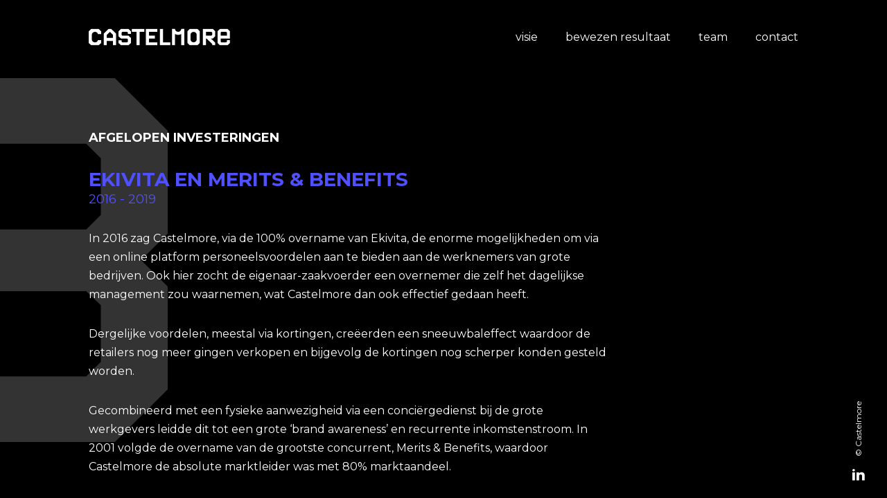

--- FILE ---
content_type: text/html; charset=UTF-8
request_url: http://castelmore.be/case/ekivita-en-merits-benefits
body_size: 4535
content:
	<!DOCTYPE html>
<html lang="nl">
	<head>
		<meta charset="utf-8">
		<meta http-equiv="x-ua-compatible" content="ie=edge,chrome=1">
		<meta name="viewport" content="width=device-width, initial-scale=1">

		<meta name="referrer" content="no-referrer" />

		<link rel="preconnect" href="https://fonts.gstatic.com">
		<link href="https://fonts.googleapis.com/css2?family=Cormorant+Garamond:wght@500&amp;family=Montserrat:wght@400;700&amp;display=swap" rel="stylesheet">

									
	<title>Castelmore - Castelmore</title>
	<meta name="description" content="" />

	<meta property="fb:app_id" content="">
	<meta property="og:url" content="http://castelmore.be/case/ekivita-en-merits-benefits" />
	<meta property="og:type" content="website" />
	<meta property="og:title" content="Castelmore - Castelmore" />
	<meta property="og:image" content="http://castelmore.be/uploads/images/_1200x630_crop_center-center_none/OGimage.jpg" />
	<meta property="og:image:width" content="1200" />
	<meta property="og:image:height" content="630" />
	<meta property="og:description" content="" />
	<meta property="og:site_name" content="Castelmore" />
	<meta property="og:locale" content="nl" />
	<meta property="og:locale:alternate" content="nl" />
	
	<meta name="twitter:card" content="summary_large_image" />
	<meta name="twitter:site" content="" />
	<meta name="twitter:url" content="http://castelmore.be/case/ekivita-en-merits-benefits" />
	<meta name="twitter:title" content="Castelmore - Castelmore" />
	<meta name="twitter:description" content="" />
	<meta name="twitter:image" content="http://castelmore.be/uploads/images/_1200x600_crop_center-center_none/OGimage.jpg" />

	
	<link rel="home" href="/" />
	<link rel="canonical" href="http://castelmore.be/case/ekivita-en-merits-benefits">

		<link rel="apple-touch-icon" sizes="180x180" href="/apple-touch-icon.png">
		<link rel="icon" type="image/png" sizes="32x32" href="/favicon-32x32.png">
		<link rel="icon" type="image/png" sizes="16x16" href="/favicon-16x16.png">
		<link rel="manifest" href="/site.webmanifest">
		<link rel="mask-icon" href="/safari-pinned-tab.svg" color="#5bbad5">
		<meta name="msapplication-TileColor" content="#b91d47">
		<meta name="theme-color" content="#ffffff">

					<link href="/style.css?v=1714652319" rel="stylesheet"></head>
	<body>

	<a href="#main-content" class="skip-to-main-content-link">
		Skip to main content
	</a>

<div class="l-site js-scroll">
	<div class="site-header js-scroll__watcher">
	<a
		aria-label="home"
		class="site-header__logo"
		href="/"
	>
		<span
			aria-hidden="true"
			class="site-header__logo__word"
		>
			<svg viewBox="0 0 1069 130" xmlns="http://www.w3.org/2000/svg"><path d="M75.4 129.44l18.52-18.52V88.78H70.45v12.41-12.41h-.75c-2.95 11.487-13.981 18.989-25.748 17.509-11.768-1.48-20.598-11.48-20.612-23.339V47.47c.015-11.883 8.88-21.893 20.673-23.345 11.794-1.451 22.821 6.11 25.717 17.635h.72V29.25v12.51h23.47V19.58L75.4 1.05H18.54L0 19.58v91.34l18.53 18.52H75.4zm108.22-57.59h-47v-24l23.48-23.49 23.48 23.49.04 24zm0 57.59h23.47V38.1L170 1.05h-19.77l-37 37.05v91.34h23.48V94.96h47l-.09 34.48zm117.2 0l18.53-18.52V72.19l-18.53-18.5h-46.77l-5.14-5.14V29.29l5.14-5.1h36.68l5.14 5.13v11.16h23.48v-20.9L300.82 1.05H244l-18.57 18.53v38.7L244 76.8h46.77l5.14 5.13v19.26l-5.14 5.13h-36.72l-5.14-5.13V90.01h-23.48v20.91L244 129.44h56.82zm84.56-105.25h35.22V1.05h-93.92v23.14h35.22v105.25h23.48V24.19zm47.14 105.28h86.57v-23.14H456V76.25h44.76v-22H456V24.19h63.1V1.05h-86.58v128.42zm105.83 0h79.24v-23.14h-55.76V1.05h-23.48v128.42zm161.68 0h23.48V1.05l-.11.18V0h-23c0 13.216-10.714 23.93-23.93 23.93S652.54 13.216 652.54 0h-23V129.44h23.48V40.93a46.41 46.41 0 0046.95 0l.06 88.54zm116.88-46.49c-.264 12.82-10.732 23.075-23.555 23.075S770.065 95.8 769.8 82.98V47.47c.264-12.82 10.732-23.075 23.555-23.075s23.29 10.255 23.555 23.075v35.51zm4.83 46.49l18.52-18.52V19.58L821.74 1.05h-56.86l-18.53 18.53v91.34l18.53 18.52 56.86.03zm64.93-75.78v-29.5h41.82l5.13 5.13v19.23l-5.13 5.14h-41.82zm47 75.75h23.43V108.9L925 76.8h13.58l18.52-18.52v-38.7L938.58 1.05h-75.39v128.39h23.48V76.8h5.13l41.82 41.82.05 10.82zm111.45-75.93h-47V29.29l5.14-5.13h36.68l5.14 5.13v12.48l.04 11.74zm23.46 23.47v-57.4L1050 1.05h-56.86l-18.53 18.53v91.34l18.53 18.52H1050l18.52-18.52v-22.2h-23.47v12.47l-5.14 5.13h-36.68l-5.14-5.13V76.98h70.49z" fill="currentColor" fill-rule="evenodd"/></svg>
		</span>
		<span
			aria-hidden="true"
			class="site-header__logo__shape"
		>
			<svg viewBox="0 0 78 101" xmlns="http://www.w3.org/2000/svg"><path d="M51.716 79L60 70.776v-9.831H49.502v5.513-5.513h-.336c-1.315 5.103-6.25 8.437-11.514 7.78-5.264-.657-9.214-5.1-9.217-10.366V42.61c-.005-5.282 3.96-9.738 9.241-10.384 5.281-.646 10.218 2.72 11.505 7.845h.321v-5.553 5.53H60v-9.824L51.716 22H26.292L18 30.224v40.552L26.292 79h25.424zM72 82.445L60.31 94H30.434c-12.356-.032-22.568-9.591-23.348-21.854L7 70.845v-54.06L17.845 6h43.31L72 16.784v65.661zm6 3.26V14.57L63.361 0H14.654L0 14.57v56.65l.093 1.883C1.106 88.771 14.154 100.971 29.928 101h32.565L78 85.705z" fill="currentColor" fill-rule="evenodd"/></svg>
		</span>
	</a>

	<button
		aria-label="Menu"
		class="site-header__hamburger"
		onclick="toggleSiteHeader()"
	>
		<span
			aria-hidden="true"
			class="site-header__hamburger__icon"
		>
			<svg width="24" height="21" viewBox="0 0 24 21" xmlns="http://www.w3.org/2000/svg"><g stroke="#FFF" stroke-width="1.5" fill="none" fill-rule="evenodd" stroke-linecap="square"><path d="M23.25.75H.75M23.25 10.25H.75M23.25 19.75H.75"/></g></svg>
		</span>
	</button>

	<nav
		aria-label="Primary"
		class="site-header__navigation"
		id="site-header-navigation"
	>
				<ul class="navigation-list">
			<li class="navigation-list__item">
			<a href="http://castelmore.be/onze-visie" class="navigation-list__link">
				Visie
			</a>
		</li>
			<li class="navigation-list__item">
			<a href="http://castelmore.be/case" class="navigation-list__link">
				Bewezen resultaat
			</a>
		</li>
			<li class="navigation-list__item">
			<a href="http://castelmore.be/team" class="navigation-list__link">
				Team
			</a>
		</li>
			<li class="navigation-list__item">
			<a href="http://castelmore.be/contact" class="navigation-list__link">
				Contact
			</a>
		</li>
	</ul>
	</nav>
</div>

<script>
	function toggleSiteHeader() {
		if (document.body.classList.contains('has-site-header-toggled')) {
			document.body.classList.remove('has-site-header-toggled');
		} else {
			document.body.classList.add('has-site-header-toggled');
			document.querySelector('#site-header-navigation a:first-child').focus();
		}
	}
</script>

	<main class="l-site__content" id="main-content">
			<div class="l-case">
		
		
		
	
						
	
	<div class="site-block site-block--is-case">
					<svg class="site-block__number site-block__number--8" viewBox="0 0 72 98" xmlns="http://www.w3.org/2000/svg"><path d="M14.207 0L0 14.14v27.72L7.172 49 0 56.14v27.72L14.207 98h43.59L72 83.86V56.14L64.828 49 72 41.86V14.14L57.798 0H14.207zm3.788 36.82V21.56l3.945-3.92h28.124L54 21.56v15.26l-3.936 3.923H21.94l-3.945-3.923zm0 39.62V61.18l3.945-3.78h28.124L54 61.18v15.26l-3.936 3.92H21.94l-3.945-3.92z" fill="currentColor" fill-rule="evenodd"/></svg>
		
		<div class="site-block__content">
						<div class="wrapper">
									<h5 class="type-h">
						Afgelopen investeringen
					</h5>
				
				


<section class="case-content">
	<div class="case-content__company theme-text-blue">
		
							
		<h1 class="case-content__title type-c">
			Ekivita en Merits &amp; Benefits
		</h1>

					<h5 class="case-content__department-title">
				2016 - 2019
			</h5>
			</div>

			<p>In 2016 zag Castelmore, via de 100% overname van Ekivita, de enorme mogelijkheden om via een online platform personeelsvoordelen aan te bieden aan de werknemers van grote bedrijven. Ook hier zocht de eigenaar-zaakvoerder een overnemer die zelf het dagelijkse management zou waarnemen, wat Castelmore dan ook effectief gedaan heeft.</p>
<p>Dergelijke voordelen, meestal via kortingen, creëerden een sneeuwbaleffect waardoor de retailers nog meer gingen verkopen en bijgevolg de kortingen nog scherper konden gesteld worden.</p>
<p>Gecombineerd met een fysieke aanwezigheid via een conciërgedienst bij de grote werkgevers leidde dit tot een grote ‘brand awareness’ en recurrente inkomstenstroom. In 2001 volgde de overname van de grootste concurrent, Merits &amp; Benefits, waardoor Castelmore de absolute marktleider was met 80% marktaandeel.<br /><br />
In 2019 verkocht Castelmore haar participatie aan Edenred, in wie zij een ideale partner zag voor de klanten en medewerkers van Ekivita en Merits &amp; Benefits.</p>
	
	<div class="case-content__data theme-text-blue">
		
			</div>

	
	</section>

								<a
					class="button"
					href="http://castelmore.be/case"
				>
					Toon meer verhalen
				</a>
			</div>
		
		</div>
	</div>
	</div>
	</main>

	

<div class="social-navigation type-g">
	<span class="social-navigation__copyright">
		© Castelmore
	</span>

	<nav
		aria-label="Social"
		class="site-navigation__navigation"
	>
		<ul class="social-navigation__list">
			<li class="social-navigation__list__item">
				<a href="https://www.linkedin.com/company/castelmore-group-nv/" class="social-navigation__list__link" aria-label="Linked-In">
					<svg viewBox="0 0 13 12" xmlns="http://www.w3.org/2000/svg"><path d="M2.685 1.315c0 .7-.593 1.268-1.326 1.268-.732 0-1.326-.568-1.326-1.268C.033.615.627.047 1.36.047c.733 0 1.326.568 1.326 1.268zm.011 2.283H.023v8.116h2.673V3.598zm4.268 0H4.308v8.116h2.657v-4.26c0-2.37 3.224-2.563 3.224 0v4.26h2.667v-5.14c0-3.996-4.77-3.85-5.892-1.883V3.598z" fill="currentColor" fill-rule="nonzero"/></svg>
				</a>
			</li>
		</ul>
	</nav>
</div>
	<footer class="site-footer">
			<div class="site-footer__contact theme-white">
			<h3 class="site-footer__contact__title">
				Neem contact op.
			</h3>
			<p>Uw verhaal willen we graag horen. <br />Zelfs al is het nog niet voor morgen.</p>
<p><br /></p>

			<a
	class="contact-link"
	href="tel:032301100"
>
	<svg viewBox="0 0 16 16" xmlns="http://www.w3.org/2000/svg"><path d="M11.333 10.533l-2.257 2.25A13.668 13.668 0 015.7 10.3a13.668 13.668 0 01-2.482-3.376l2.249-2.257L4.9 0H0v.889c0 4.035 1.636 7.888 4.414 10.697C7.224 14.364 11.076 16 15.111 16H16v-4.9l-4.667-.567z" fill="currentColor" fill-rule="nonzero"/></svg>
	<span class="contact-link__label">
		03 - 230 11 00
	</span>
</a>
<a
	class="contact-link"
	href="mailto:info@castelmore.be"
>
	<svg viewBox="0 0 16 15" xmlns="http://www.w3.org/2000/svg"><path d="M0 0v6l12 1.2L0 8.4v6l16-7.2z" fill="currentColor" fill-rule="nonzero"/></svg>
	<span class="contact-link__label">
		info@castelmore.be
	</span>
</a>
<a
	class="contact-link"
	href="https://www.google.be/maps/place/Van%20Breestraat%2035%2C%202018%20Antwerpen"
>
	<svg viewBox="0 0 16 17" xmlns="http://www.w3.org/2000/svg"><path d="M10.64 2.144L5.305.361 0 2.484v14.359l5.36-2.144 5.334 1.783L16 14.358V0l-5.36 2.144zm-5.307 10.67V2.27l.028-.011 5.306 1.769v10.545l-.028.011-5.306-1.769z" fill="currentColor" fill-rule="nonzero"/></svg>
	<span class="contact-link__label">
		Van Breestraat 35, 2018 Antwerpen
	</span>
</a>
		</div>
	
	<div class="site-footer__meta theme-blue">
		<a
			aria-label="home"
			class="site-footer__logo"
			href="/"
		>
			<span
				aria-hidden="true"
				class="site-footer__logo__shape"
			>
				<svg viewBox="0 0 78 101" xmlns="http://www.w3.org/2000/svg"><path d="M51.716 79L60 70.776v-9.831H49.502v5.513-5.513h-.336c-1.315 5.103-6.25 8.437-11.514 7.78-5.264-.657-9.214-5.1-9.217-10.366V42.61c-.005-5.282 3.96-9.738 9.241-10.384 5.281-.646 10.218 2.72 11.505 7.845h.321v-5.553 5.53H60v-9.824L51.716 22H26.292L18 30.224v40.552L26.292 79h25.424zM72 82.445L60.31 94H30.434c-12.356-.032-22.568-9.591-23.348-21.854L7 70.845v-54.06L17.845 6h43.31L72 16.784v65.661zm6 3.26V14.57L63.361 0H14.654L0 14.57v56.65l.093 1.883C1.106 88.771 14.154 100.971 29.928 101h32.565L78 85.705z" fill="currentColor" fill-rule="evenodd"/></svg>
			</span>
		</a>

		<div class="site-footer__navigation-container">
			<nav
				aria-label="Primary"
				class="site-footer__primary-navigation"
			>
								<ul class="navigation-list">
			<li class="navigation-list__item">
			<a href="http://castelmore.be/onze-visie" class="navigation-list__link">
				Visie
			</a>
		</li>
			<li class="navigation-list__item">
			<a href="http://castelmore.be/case" class="navigation-list__link">
				Bewezen resultaat
			</a>
		</li>
			<li class="navigation-list__item">
			<a href="http://castelmore.be/team" class="navigation-list__link">
				Team
			</a>
		</li>
			<li class="navigation-list__item">
			<a href="http://castelmore.be/contact" class="navigation-list__link">
				Contact
			</a>
		</li>
	</ul>
			</nav>

			<div class="site-footer__legal type-g">
				<p class="site-footer__legal__copy">
					Castelmore
					© 2026
					Alle rechten voorbehouden. | BE 0694.551.375
				</p>

											</div>
		</div>
	</div>
</footer>
</div>

	    <script src="/index.js?v=1714652319"></script></body>
</html>


--- FILE ---
content_type: text/css
request_url: http://castelmore.be/style.css?v=1714652319
body_size: 29825
content:
/*! normalize.css v8.0.1 | MIT License | github.com/necolas/normalize.css */html{line-height:1.15;-webkit-text-size-adjust:100%}body{margin:0}main{display:block}h1{font-size:2em;margin:.67em 0}hr{box-sizing:content-box;height:0;overflow:visible}pre{font-family:monospace,monospace;font-size:1em}a{background-color:transparent}abbr[title]{border-bottom:none;text-decoration:underline;-webkit-text-decoration:underline dotted;text-decoration:underline dotted}b,strong{font-weight:bolder}code,kbd,samp{font-family:monospace,monospace;font-size:1em}small{font-size:80%}sub,sup{font-size:75%;line-height:0;position:relative;vertical-align:baseline}sub{bottom:-.25em}sup{top:-.5em}img{border-style:none}button,input,optgroup,select,textarea{font-family:inherit;font-size:100%;line-height:1.15;margin:0}button,input{overflow:visible}button,select{text-transform:none}[type=button],[type=reset],[type=submit],button{-webkit-appearance:button}[type=button]::-moz-focus-inner,[type=reset]::-moz-focus-inner,[type=submit]::-moz-focus-inner,button::-moz-focus-inner{border-style:none;padding:0}[type=button]:-moz-focusring,[type=reset]:-moz-focusring,[type=submit]:-moz-focusring,button:-moz-focusring{outline:1px dotted ButtonText}fieldset{padding:.35em .75em .625em}legend{box-sizing:border-box;color:inherit;display:table;max-width:100%;padding:0;white-space:normal}progress{vertical-align:baseline}textarea{overflow:auto}[type=checkbox],[type=radio]{box-sizing:border-box;padding:0}[type=number]::-webkit-inner-spin-button,[type=number]::-webkit-outer-spin-button{height:auto}[type=search]{-webkit-appearance:textfield;outline-offset:-2px}[type=search]::-webkit-search-decoration{-webkit-appearance:none}::-webkit-file-upload-button{-webkit-appearance:button;font:inherit}details{display:block}summary{display:list-item}[hidden],template{display:none}:root{--color-black:#000;--color-blue:#5050ff;--color-indigo:#5e203e;--color-orange:#fad5c8;--color-purple-dark:#581d72;--color-purple-light:#c3b0fe;--color-red:#cd072d;--color-white:#fff;--color-foreground:var(--color-white);--color-background:var(--color-black);--color-input-background:#262626;--font-serif:"Cormorant Garamond",serif;--font-sans:"Montserrat",sans-serif;--font-video:"Video",sans-serif;--font-weight-regular:400;--font-weight-medium:500;--font-weight-semibold:600;--font-weight-bold:700;--space-10:0.625rem;--space-16:1rem;--space-20:1.25rem;--space-30:1.875rem;--space-40:2.5rem;--space-60:3.75rem;--space-80:5rem;--space-100:6.25rem;--space-120:7.5rem;--space-200:12.5rem;--transition-opacity:opacity 96ms linear;--opacity-hover:0.75;--z-index-site-header:100;--z-index-social-navigation:100;--z-index-cases-navigation:100;--z-index-cases-teaser:101;--z-index-slideshow:102;--site-header-height:64px;--site-header-height-768:82px;--site-header-height-1024:138px;--site-header-height-1440:162px;--site-header-height-1920:258px}body{background-color:#000;background-color:var(--color-background);color:#fff;color:var(--color-foreground);min-height:100vh;overflow-x:hidden;overflow-y:auto}@media (max-width:767px){body.has-site-header-toggled{overflow:hidden}}h1,h2,h3,h4,h5,h6,p{margin-bottom:1.25rem;margin-bottom:var(--space-20);margin-top:1.25rem;margin-top:var(--space-20)}@media (min-width:768px){h1,h2,h3,h4,h5,h6,p{margin-bottom:1.875rem;margin-bottom:var(--space-30);margin-top:1.875rem;margin-top:var(--space-30)}}h1:first-child,h2:first-child,h3:first-child,h4:first-child,h5:first-child,h6:first-child,p:first-child{margin-top:0}h1:last-child,h2:last-child,h3:last-child,h4:last-child,h5:last-child,h6:last-child,p:last-child{margin-bottom:0}a:not([class]){color:currentColor}img{max-width:100%}figure:not([class]) a:not([class]){transition:opacity 96ms linear;transition:var(--transition-opacity)}figure:not([class]) a:not([class]):focus,figure:not([class]) a:not([class]):hover{opacity:.75;opacity:var(--opacity-hover)}figcaption{margin-top:1.25rem;margin-top:var(--space-20)}.block{max-width:100%}@media (min-width:1024px){.block{max-width:600px}}@media (min-width:1920px){.block{max-width:760px}}@media (min-width:1024px){.block--align-left{margin-left:auto;margin-right:auto}}@media (min-width:1920px){.block--align-left{margin-left:300px;margin-right:0}}.block--align-center{margin-left:auto;margin-right:auto}@media (min-width:768px){.block--align-right{margin-left:auto}}.button{-webkit-appearance:none;-moz-appearance:none;appearance:none;background-color:#fff;background-color:var(--color-white);border:0 solid transparent;-webkit-clip-path:polygon(0 0,100% 0,100% calc(100% - .875rem),calc(100% - .875rem) 100%,0 100%);clip-path:polygon(0 0,100% 0,100% calc(100% - .875rem),calc(100% - .875rem) 100%,0 100%);color:#000;color:var(--color-black);display:inline-block;font-family:Montserrat,sans-serif;font-family:var(--font-sans);font-size:1rem;font-weight:700;font-weight:var(--font-weight-bold);padding:1rem 1.125rem;text-decoration:none;transition:opacity 96ms linear;transition:var(--transition-opacity);width:auto}@media (min-width:768px){.button{padding:1.25rem 1.5rem}}.button:focus,.button:hover{opacity:.75;opacity:var(--opacity-hover)}.button--inverted{background-color:#000;background-color:var(--color-black);color:#fff;color:var(--color-white)}.button--no-clip{-webkit-clip-path:unset;clip-path:unset}@font-face{font-family:Video;src:url(fonts/Video-SemiBold.woff2) format("woff2"),url(fonts/Video-SemiBold.woff) format("woff");font-weight:600;font-style:normal}.form__row+.form__row{margin-top:1rem}.form__row--align-right{text-align:right}.form__input,.form__textarea{-webkit-appearance:none;-moz-appearance:none;appearance:none;background-color:#262626;background-color:var(--color-input-background);border-radius:.25rem;border:0 solid;box-sizing:border-box;color:#fff;color:var(--color-foreground);font-size:1rem;outline:0;width:100%}.form__input:focus,.form__textarea:focus{box-shadow:0 0 0 .125rem #5050ff;box-shadow:0 0 0 .125rem var(--color-blue)}.form__input{height:3.375rem;line-height:3.375rem;padding:0 1rem}.form__textarea{height:10rem;padding:1rem;resize:vertical}.form__errors{list-style:none;margin:0;padding:0}.form__errors__item{color:#cd072d;color:var(--color-red);margin-top:.25rem}.grecaptcha-badge{display:inline-block;margin-bottom:1rem}.grid{display:grid;grid-gap:1.25rem;grid-gap:var(--space-20);grid-template-columns:1fr}@media (min-width:768px){.grid{grid-gap:2.5rem;grid-gap:var(--space-40);grid-template-columns:1fr 1fr}}@media (min-width:1024px){.grid{grid-template-columns:1fr 1fr 1fr}}.theme-black,.theme-blue,.theme-indigo,.theme-purple-dark,.theme-red{color:#fff;color:var(--color-white)}.theme-orange,.theme-purple-light,.theme-white{color:#000;color:var(--color-black)}.theme-black{background-color:#000;background-color:var(--color-black)}.theme-blue{background-color:#5050ff;background-color:var(--color-blue)}.theme-indigo{background-color:#5e203e;background-color:var(--color-indigo)}.theme-orange{background-color:#fad5c8;background-color:var(--color-orange)}.theme-purple-dark{background-color:#581d72;background-color:var(--color-purple-dark)}.theme-purple-light{background-color:#c3b0fe;background-color:var(--color-purple-light)}.theme-red{background-color:#cd072d;background-color:var(--color-red)}.theme-white{background-color:#fff;background-color:var(--color-white)}.theme-text-black{color:#000;color:var(--color-black)}.theme-text-blue{color:#5050ff;color:var(--color-blue)}.theme-text-indigo{color:#5e203e;color:var(--color-indigo)}.theme-text-orange{color:#fad5c8;color:var(--color-orange)}.theme-text-purple-dark{color:#581d72;color:var(--color-purple-dark)}.theme-text-purple-light{color:#c3b0fe;color:var(--color-purple-light)}.theme-text-red{color:#cd072d;color:var(--color-red)}.theme-text-white{color:#fff;color:var(--color-white)}*{-webkit-font-smoothing:antialiased;-moz-osx-font-smoothing:grayscale}body{font-family:Montserrat,sans-serif;font-family:var(--font-sans);font-size:1rem;font-stretch:normal;font-style:normal;font-weight:400;font-weight:var(--font-weight-regular);letter-spacing:normal;line-height:1.7}@media (min-width:1440px){body{font-size:1.125rem}}.type-a,h1{font-family:Cormorant Garamond,serif;font-family:var(--font-serif);font-size:2.5rem;font-stretch:normal;font-style:normal;font-weight:500;font-weight:var(--font-weight-medium);letter-spacing:normal;line-height:1.05}@media (min-width:768px){.type-a,h1{font-size:3.75rem}}@media (min-width:1440px){.type-a,h1{font-size:4.625rem}}.type-b,blockquote>p:first-child{font-family:Cormorant Garamond,serif;font-family:var(--font-serif);font-size:1.5rem;font-stretch:normal;font-style:normal;font-weight:500;font-weight:var(--font-weight-medium);letter-spacing:normal;line-height:1.2}@media (min-width:768px){.type-b,blockquote>p:first-child{font-size:1.875rem}}@media (min-width:1440px){.type-b,blockquote>p:first-child{font-size:2.5rem}}.type-c,h2{font-family:Montserrat,sans-serif;font-family:var(--font-sans);font-size:1.5rem;font-stretch:normal;font-style:normal;font-weight:700;font-weight:var(--font-weight-bold);letter-spacing:normal;line-height:normal;text-transform:uppercase}@media (min-width:768px){.type-c,h2{font-size:1.75rem}}@media (min-width:1440px){.type-c,h2{font-size:2.5rem}}.type-d,h3{font-family:Montserrat,sans-serif;font-family:var(--font-sans);font-size:1.25rem;font-stretch:normal;font-style:normal;font-weight:700;font-weight:var(--font-weight-bold);letter-spacing:normal;line-height:normal}@media (min-width:768px){.type-d,h3{font-size:1.5rem}}@media (min-width:1440px){.type-d,h3{font-size:1.75rem}}.type-e,h4{font-family:Montserrat,sans-serif;font-family:var(--font-sans);font-size:1.25rem;font-stretch:normal;font-style:normal;font-weight:700;font-weight:var(--font-weight-bold);letter-spacing:normal;line-height:normal;text-transform:uppercase}@media (min-width:1440px){.type-e,h4{font-size:1.875rem}}.type-f,h5{font-family:Montserrat,sans-serif;font-family:var(--font-sans);font-size:1.125rem;font-stretch:normal;font-style:normal;font-weight:400;font-weight:var(--font-weight-regular);letter-spacing:normal;line-height:1.4}@media (min-width:1440px){.type-f,h5{font-size:1.25rem}}.type-g,figcaption,h6{font-family:Montserrat,sans-serif;font-family:var(--font-sans);font-size:.75rem;font-stretch:normal;font-style:normal;font-weight:400;font-weight:var(--font-weight-regular);letter-spacing:normal;line-height:1.5}@media (min-width:1440px){.type-g,figcaption,h6{font-size:.875rem}}.type-h{font-family:Montserrat,sans-serif;font-family:var(--font-sans);font-size:1.125rem;font-stretch:normal;font-style:normal;font-weight:700;font-weight:var(--font-weight-bold);letter-spacing:normal;line-height:1.4;text-transform:uppercase}@media (min-width:1440px){.type-h{font-size:1.25rem}}.wrapper{display:block;box-sizing:border-box;padding-left:2.5rem;padding-right:2.5rem}@media (min-width:768px){.wrapper{padding-left:5rem;padding-right:5rem}}@media (min-width:1024px){.wrapper{padding-left:8rem;padding-right:8rem}}@media (min-width:1920px){.wrapper{padding-left:calc(50vw - 830px);padding-right:calc(50vw - 830px)}}@media (min-width:768px){.case-content{box-sizing:border-box;max-width:calc(100% - 100px);padding-right:150px;position:relative}}@media (min-width:1024px){.case-content{max-width:900px}}.case-content__title{margin-bottom:0}.case-content__department-title{margin-top:0}.case-content__data{display:block;margin-top:1.875rem;margin-top:var(--space-30)}@media (min-width:768px){.case-content__data{margin-top:0;position:absolute;right:0;top:110px}}@media (min-width:768px){.case-content--secondary .case-content__data{top:95px}}.case-content__figures{align-content:flex-start;display:flex;flex-wrap:wrap;justify-content:flex-start;margin:1.875rem -1.25rem -1.25rem;margin:var(--space-30) calc(var(--space-20)*-1) calc(var(--space-20)*-1)}.case-content__gallery{margin-top:1.875rem;margin-top:var(--space-30)}.case-data{border-bottom:.375rem solid;display:block;font-size:0;width:120px}.case-data+.case-data{margin-top:1rem}@media (max-width:767px){.case-data{display:inline-block;vertical-align:bottom}.case-data+.case-data{margin-top:0;margin-left:2.5rem;margin-left:var(--space-40)}}.case-data__title{display:block;font-size:.75rem;font-weight:500;font-weight:var(--font-weight-medium)}.case-data__number{font-family:Video,sans-serif;font-family:var(--font-video);font-size:2.8rem;font-weight:600;font-weight:var(--font-weight-semibold);line-height:normal;vertical-align:bottom}.case-data__suffix{display:inline-block;font-size:1rem;font-weight:700;font-weight:var(--font-weight-bold);margin-left:4px;vertical-align:bottom;transform:translateY(-.5rem)}.case-figure{display:block;font-size:0;margin-bottom:1.25rem;margin-bottom:var(--space-20);margin-left:1.25rem;margin-left:var(--space-20);margin-right:1.25rem;margin-right:var(--space-20)}.case-figure__title{display:block;font-size:.625rem;font-weight:500;font-weight:var(--font-weight-medium);text-transform:uppercase;margin-bottom:.25rem}.case-figure__number{font-family:Video,sans-serif;font-family:var(--font-video);font-size:2rem;font-weight:600;font-weight:var(--font-weight-semibold);line-height:normal;opacity:.7;vertical-align:bottom}.case-figure__suffix{display:inline-block;font-size:1rem;font-weight:500;font-weight:var(--font-weight-medium);margin-left:2px;opacity:.7;vertical-align:bottom;transform:translateY(-.25rem)}.case-teaser{-webkit-clip-path:polygon(0 0,100% 0,100% calc(100% - .875rem),calc(100% - .875rem) 100%,0 100%);clip-path:polygon(0 0,100% 0,100% calc(100% - .875rem),calc(100% - .875rem) 100%,0 100%)}@media (min-width:1024px){.case-teaser{-webkit-clip-path:polygon(0 0,100% 0,100% calc(100% - 1.25rem),calc(100% - 1.25rem) 100%,0 100%);clip-path:polygon(0 0,100% 0,100% calc(100% - 1.25rem),calc(100% - 1.25rem) 100%,0 100%)}}@media (min-width:1920px){.case-teaser{-webkit-clip-path:polygon(0 0,100% 0,100% calc(100% - 2.5rem),calc(100% - 2.5rem) 100%,0 100%);clip-path:polygon(0 0,100% 0,100% calc(100% - 2.5rem),calc(100% - 2.5rem) 100%,0 100%);position:relative}}.case-teaser__link{color:currentColor;text-decoration:none}@media (max-width:767px){.case-teaser__link{display:flex}}.case-teaser__thumbnail-container{padding-top:100%;position:relative}@media (max-width:767px){.case-teaser__thumbnail-container{flex-basis:100px;flex-grow:0;flex-shrink:0;min-height:160px;padding-top:0}}.case-teaser__thumbnail{left:50%;position:absolute;top:50%;transform:translate(-50%,-50%);transition:opacity 96ms linear;transition:var(--transition-opacity);width:100%}@supports (object-fit:cover){.case-teaser__thumbnail{height:100%;-o-object-fit:cover;object-fit:cover}}.case-teaser__link:focus .case-teaser__thumbnail,.case-teaser__link:hover .case-teaser__thumbnail{opacity:.75;opacity:var(--opacity-hover)}.case-teaser__data{box-sizing:border-box;padding:1.25rem;padding:var(--space-20)}@media (max-width:767px){.case-teaser__data{flex-basis:0;flex-grow:1;flex-shrink:1}}@media (min-width:1920px){.case-teaser__data{bottom:0;max-width:280px;position:absolute;right:0}}.case-teaser__text,.case-teaser__title{margin-bottom:1.25rem;margin-bottom:var(--space-20)}.case-teaser__text{margin-top:0}.case-teaser__cta__icon{color:#cd072d;color:var(--color-red);display:inline-block;height:13px;vertical-align:middle;width:13px}.case-teaser__cta__label{vertical-align:middle}.cases-navigation__list{display:flex;flex-wrap:wrap;list-style:none;margin:-.25rem;padding-left:0}.cases-navigation__list-item{margin:.25rem}.cases-navigation__button{transition:background-color 96ms linear}.cases-navigation__button:focus,.cases-navigation__button:hover{opacity:1}.cases-navigation__button-black:focus,.cases-navigation__button-black:hover{background-color:#000;background-color:var(--color-black)}.cases-navigation__button-blue:focus,.cases-navigation__button-blue:hover{background-color:#5050ff;background-color:var(--color-blue)}.cases-navigation__button-indigo:focus,.cases-navigation__button-indigo:hover{background-color:#5e203e;background-color:var(--color-indigo)}.cases-navigation__button-orange:focus,.cases-navigation__button-orange:hover{background-color:#fad5c8;background-color:var(--color-orange)}.cases-navigation__button-purple-dark:focus,.cases-navigation__button-purple-dark:hover{background-color:#581d72;background-color:var(--color-purple-dark)}.cases-navigation__button-purple-light:focus,.cases-navigation__button-purple-light:hover{background-color:#c3b0fe;background-color:var(--color-purple-light)}.cases-navigation__button-red:focus,.cases-navigation__button-red:hover{background-color:#cd072d;background-color:var(--color-red)}.cases-navigation__button-white:focus,.cases-navigation__button-white:hover{background-color:#fff;background-color:var(--color-white)}.cases-navigation__top-link{color:#000;color:var(--color-black);position:fixed;right:0;text-decoration:none;top:64px;top:var(--site-header-height);transform:translateX(100%);transition:transform 256ms ease-in;z-index:100;z-index:var(--z-index-cases-navigation)}@media (min-width:768px){.cases-navigation__top-link{top:82px;top:var(--site-header-height-768)}}@media (min-width:1024px){.cases-navigation__top-link{top:138px;top:var(--site-header-height-1024)}}@media (min-width:1440px){.cases-navigation__top-link{top:162px;top:var(--site-header-height-1440)}}@media (min-width:1920px){.cases-navigation__top-link{top:258px;top:var(--site-header-height-1920)}}.cases-navigation__top-link.is-toggled{transform:translateZ(0)}.cases-navigation__top-link__label{color:#000;color:var(--color-black);display:none;font-family:Montserrat,sans-serif;font-family:var(--font-sans);font-size:1rem;font-weight:700;font-weight:var(--font-weight-bold);padding:.75rem 2.25rem .75rem .75rem;text-transform:uppercase;transition:opacity 96ms linear;transition:var(--transition-opacity)}.cases-navigation__top-link__label.is-toggled{display:inline-block}.cases-navigation__top-link__icon{height:14px;opacity:0;position:absolute;right:.75rem;top:1rem;width:13px}.cases-navigation__top-link.is-toggled .cases-navigation__top-link__icon{opacity:1}.cases-teaser{box-sizing:border-box;display:block;padding:2.5rem;padding:var(--space-40);position:relative;z-index:101;z-index:var(--z-index-cases-teaser)}@media (min-width:768px){.cases-teaser{-webkit-clip-path:polygon(0 0,100% 0,100% calc(100% - 1.25rem),calc(100% - 1.25rem) 100%,0 100%);clip-path:polygon(0 0,100% 0,100% calc(100% - 1.25rem),calc(100% - 1.25rem) 100%,0 100%);margin-left:2.5rem;margin-left:var(--space-40);margin-right:2.5rem;margin-right:var(--space-40)}}@media (min-width:1024px){.cases-teaser{-webkit-clip-path:polygon(0 0,100% 0,100% calc(100% - 2.5rem),calc(100% - 2.5rem) 100%,0 100%);clip-path:polygon(0 0,100% 0,100% calc(100% - 2.5rem),calc(100% - 2.5rem) 100%,0 100%);margin-left:3.75rem;margin-left:var(--space-60);margin-right:3.75rem;margin-right:var(--space-60);padding:3.75rem;padding:var(--space-60)}}@media (min-width:1920px){.cases-teaser{-webkit-clip-path:polygon(0 0,100% 0,100% calc(100% - 5rem),calc(100% - 5rem) 100%,0 100%);clip-path:polygon(0 0,100% 0,100% calc(100% - 5rem),calc(100% - 5rem) 100%,0 100%);margin-left:12.5rem;margin-left:var(--space-200);margin-right:12.5rem;margin-right:var(--space-200);padding:7.5rem;padding:var(--space-120)}}.cases-teaser__wrapper{margin-left:auto;margin-right:auto;max-width:1320px}.cases-teaser__title{text-transform:uppercase}.case-teaser__grid{margin-bottom:1.25rem;margin-bottom:var(--space-20);margin-top:1.25rem;margin-top:var(--space-20)}@media (min-width:1024px){.case-teaser__grid{margin-bottom:2.5rem;margin-bottom:var(--space-40);margin-top:2.5rem;margin-top:var(--space-40)}}.navigation-list{list-style:none;margin:0;padding-left:0}@media (min-width:768px){.navigation-list{display:flex}}@media (max-width:767px){.navigation-list__item+.navigation-list__item{margin-top:1.25rem;margin-top:var(--space-20)}}@media (min-width:768px){.navigation-list__item+.navigation-list__item{margin-left:1.25rem;margin-left:var(--space-20)}}@media (min-width:1024px){.navigation-list__item+.navigation-list__item{margin-left:2.5rem;margin-left:var(--space-40)}}@media (min-width:1440px){.navigation-list__item+.navigation-list__item{margin-left:3.75rem;margin-left:var(--space-60)}}.navigation-list__link{color:currentColor;text-decoration:none;text-transform:lowercase}.navigation-list__link:focus,.navigation-list__link:hover{text-decoration:underline}.site-footer__contact{padding:2.5rem;padding:var(--space-40)}@media (min-width:768px){.site-footer__contact{padding:2.5rem 5rem 3.75rem;padding:var(--space-40) 5rem var(--space-60)}}@media (min-width:1024px){.site-footer__contact{padding:2.5rem 8rem 3.75rem;padding:var(--space-40) 8rem var(--space-60)}}@media (min-width:1440px){.site-footer__contact{margin-bottom:-1.875rem;margin-bottom:calc(var(--space-60)/-2);margin-left:auto;margin-right:8rem;max-width:600px;position:relative;z-index:2}}@media (min-width:1920px){.site-footer__contact{padding:3.75rem 8rem 5rem;padding:var(--space-60) 8rem var(--space-80);margin-bottom:-2.5rem;margin-bottom:calc(var(--space-80)/-2);margin-right:calc(50vw - 830px)}}.site-footer__contact__title{text-transform:uppercase}.site-footer__meta{padding:2.5rem;padding:var(--space-40)}@media (min-width:768px){.site-footer__meta{padding:2.5rem 5rem;padding:var(--space-40) 5rem}}@media (min-width:1024px){.site-footer__meta{padding:2.5rem 8rem;padding:var(--space-40) 8rem}}@media (min-width:1440px){.site-footer__meta{padding:3.75rem 8rem;padding:var(--space-60) 8rem}}@media (min-width:1920px){.site-footer__meta{padding:5rem calc(50vw - 830px);padding:var(--space-80) calc(50vw - 830px)}}.site-footer__logo{color:currentColor;display:block;height:24px;text-decoration:none;transition:opacity 96ms linear;transition:var(--transition-opacity);width:19px}@media (min-width:768px){.site-footer__logo{float:left;height:43px;margin-right:2.5rem;margin-right:var(--space-40);width:33px}}@media (min-width:1440px){.site-footer__logo{height:66px;width:51px}}.site-footer__logo:focus,.site-footer__logo:hover{opacity:.75;opacity:var(--opacity-hover)}@media (max-width:767px){.site-footer__primary-navigation{margin-bottom:1.25rem;margin-bottom:var(--space-20);margin-top:1.25rem;margin-top:var(--space-20)}}@media (min-width:768px){.site-footer__primary-navigation{margin-top:2px}}@media (min-width:768px){.site-footer__legal{margin-top:4px}}@media (min-width:768px){.site-footer__legal__copy{display:inline-block;margin-bottom:0;margin-right:1rem;margin-right:var(--space-16)}}@media (min-width:768px){.site-footer__legal__navigation{display:inline}}@media (min-width:768px){.site-footer__legal__navigation .navigation-list{display:inline-flex}}@media (min-width:768px){.site-footer__legal__navigation .navigation-list__item+.navigation-list__item{margin-left:6px}}.site-header{align-items:center;box-sizing:border-box;display:flex;flex-wrap:wrap;padding:1.25rem;padding:var(--space-20);position:-webkit-sticky;position:sticky;top:0;width:100%;z-index:100;z-index:var(--z-index-site-header)}@media (min-width:768px){.site-header{padding:1.25rem 5rem;padding:var(--space-20) 5rem}}@media (min-width:1024px){.site-header{padding:2rem 8rem}}@media (min-width:1920px){.site-header{padding:5rem calc(50vw - 830px)}}.site-header:before{background:linear-gradient(180deg,#000,transparent);content:"";height:100%;left:0;opacity:1;position:absolute;top:0;width:100%;z-index:-1}@media (max-width:767px){.has-site-header-toggled .site-header{align-content:flex-start;align-items:flex-start;background-color:#000;background-color:var(--color-black);height:calc(100vh + 60px)}}.site-header__logo{color:currentColor;font-size:0;height:24px;position:relative;text-decoration:none;transition:opacity 96ms linear;transition:var(--transition-opacity);width:120px}@media (min-width:768px){.site-header__logo{height:43px;width:204px}}@media (min-width:1440px){.site-header__logo{height:66px;width:313px}}.site-header__logo:focus,.site-header__logo:hover{opacity:.75;opacity:var(--opacity-hover)}.site-header__logo__shape,.site-header__logo__word{position:absolute}.site-header__logo__shape{display:block;height:100%;left:0;opacity:0;top:0;transform:translateX(-4px);width:auto}@media (min-width:768px){.site-header__logo__shape{transform:translateX(-8px)}}@media (min-width:1440px){.site-header__logo__shape{transform:translateX(-12px)}}.has-scroll-treshold-collapsed .site-header__logo__shape{-webkit-animation:SHOW_SHAPE 96ms linear 256ms forwards;animation:SHOW_SHAPE 96ms linear 256ms forwards}@-webkit-keyframes SHOW_SHAPE{0%{opacity:0}to{opacity:1}}@keyframes SHOW_SHAPE{0%{opacity:0}to{opacity:1}}.site-header__logo__shape svg{height:100%;width:auto}.site-header__logo__word{height:auto;overflow:hidden;top:50%;transform:translateY(-50%);width:100%}.has-scroll-treshold-collapsed .site-header__logo__word{-webkit-animation:SHRINK_WORD .32s cubic-bezier(.165,.84,.44,1) forwards;animation:SHRINK_WORD .32s cubic-bezier(.165,.84,.44,1) forwards}@-webkit-keyframes SHRINK_WORD{0%{width:100%}to{width:10%}}@keyframes SHRINK_WORD{0%{width:100%}to{width:10%}}.site-header__logo__word svg{height:auto;width:120px}@media (min-width:768px){.site-header__logo__word svg{width:204px}}@media (min-width:1440px){.site-header__logo__word svg{width:313px}}.site-header__hamburger{-webkit-appearance:none;-moz-appearance:none;appearance:none;background-color:transparent;border:0 solid transparent;color:currentColor;display:none;margin-left:auto;padding:3px 0}@media (max-width:767px){.site-header__hamburger{display:block}}.site-header__hamburger__icon{display:block;height:1.3125rem;width:1.5rem}.site-header__navigation{display:none}@media (min-width:768px){.site-header__navigation{display:block;margin-left:auto}}@media (max-width:767px){.has-site-header-toggled .site-header__navigation{display:block;font-size:1.75rem;margin-top:3rem;order:2;text-align:center;text-transform:lowercase;width:100%}}.social-navigation{bottom:0;display:none;flex-direction:column;margin-left:100%;position:-webkit-sticky;position:sticky;right:0;transform:translateX(-35px);z-index:100;z-index:var(--z-index-social-navigation)}@media (min-width:1024px){.social-navigation{display:flex;transform:translateX(-50px)}}@media (min-width:1440px){.social-navigation{margin-bottom:-315px;margin-top:385px}}@media (min-width:1920px){.social-navigation{transform:translateX(-80px)}}@media (min-width:1440px){.social-navigation--no-contact-section{margin-top:0;margin-bottom:0}}.social-navigation__copyright{display:inline-block;transform-origin:10px 10px;transform:rotate(-90deg) translateX(20px);width:-webkit-max-content;width:-moz-max-content;width:max-content}.social-navigation__list{list-style:none;padding:0;margin:0}.social-navigation__list__item+.social-navigation__list__item{margin-top:.625rem;margin-top:var(--space-10)}.social-navigation__list__item:last-child{margin-bottom:1.25rem;margin-bottom:var(--space-20)}.social-navigation__list__link{color:currentColor;display:block;transition:opacity 96ms linear;transition:var(--transition-opacity);width:18px}.social-navigation__list__link:focus,.social-navigation__list__link:hover{opacity:.75;opacity:var(--opacity-hover)}.site-block{box-sizing:border-box;display:flex;flex-direction:column;justify-content:center;min-height:100vh;padding-bottom:1.875rem;padding-bottom:var(--space-30);padding-top:1.875rem;padding-top:var(--space-30);position:relative}@media (min-width:1024px){.site-block{padding-bottom:7.5rem;padding-bottom:var(--space-120);padding-top:7.5rem;padding-top:var(--space-120)}}@media (min-width:1920px){.site-block{padding-bottom:12.5rem;padding-bottom:var(--space-200);padding-top:12.5rem;padding-top:var(--space-200)}}.l-site__content .site-block:first-child{padding-top:calc(3.75rem + 64px);padding-top:calc(var(--space-60) + var(--site-header-height))}@media (min-width:768px){.l-site__content .site-block:first-child{padding-top:calc(3.75rem + 82px);padding-top:calc(var(--space-60) + var(--site-header-height-768))}}@media (min-width:1024px){.l-site__content .site-block:first-child{padding-top:calc(5rem + 138px);padding-top:calc(var(--space-80) + var(--site-header-height-1024))}}@media (min-width:1440px){.l-site__content .site-block:first-child{padding-top:calc(5rem + 162px);padding-top:calc(var(--space-80) + var(--site-header-height-1440))}}@media (min-width:1920px){.l-site__content .site-block:first-child{padding-top:calc(7.5rem + 258px);padding-top:calc(var(--space-120) + var(--site-header-height-1920))}}.l-cases .site-block{min-height:0}@media (min-width:1024px){.l-cases .site-block{padding-bottom:3.75rem;padding-bottom:var(--space-60)}}@media (min-width:1920px){.l-cases .site-block{padding-bottom:6.25rem;padding-bottom:var(--space-100)}}.l-error .site-block{overflow:hidden}.site-block[class*=" theme-"]{background-color:transparent;overflow:hidden;z-index:1}.site-block[class*=" theme-"]:before{content:"";position:absolute;top:0;left:0;height:100%;width:100%;z-index:-2}.site-block.theme-black:before{background-color:#000;background-color:var(--color-black)}.site-block.theme-blue:before{background-color:#5050ff;background-color:var(--color-blue)}.site-block.theme-indigo:before{background-color:#5e203e;background-color:var(--color-indigo)}.site-block.theme-orange:before{background-color:#fad5c8;background-color:var(--color-orange)}.site-block.theme-purple-dark:before{background-color:#581d72;background-color:var(--color-purple-dark)}.site-block.theme-purple-light:before{background-color:#c3b0fe;background-color:var(--color-purple-light)}.site-block.theme-red:before{background-color:#cd072d;background-color:var(--color-red)}.site-block.theme-white:before{background-color:#fff;background-color:var(--color-white)}.site-block__number{height:auto;position:absolute;z-index:-1}.site-block--is-case .site-block__number{color:#fff;color:var(--color-white);width:auto;height:73vh}@media (min-height:1080px){.site-block--is-case .site-block__number{height:50rem}}.site-block--is-case .site-block__number:nth-child(odd){left:-20vh;opacity:.2}.site-block--is-case .site-block__number:nth-child(2n){right:-30vh}@media (max-width:767px){.site-block--is-case .site-block__number:nth-child(2n){opacity:.2}}@media (min-width:768px) and (max-width:1023px){.site-block--is-case .site-block__number:nth-child(2n){right:-40vh}}.site-block--is-case .site-block__number:first-child{top:20vh}@media (max-width:767px){.site-block--is-case .site-block__number:first-child{top:20vh}}@media (min-height:1080px){.site-block--is-case .site-block__number:first-child{top:20vh}}.site-block--is-case .site-block__number:nth-child(2){top:80vh}@media (max-width:767px){.site-block--is-case .site-block__number:nth-child(2){top:120vh}}@media (min-height:1080px){.site-block--is-case .site-block__number:nth-child(2){top:calc(20vh + 40rem)}}.site-block--is-case .site-block__number:nth-child(3){top:140vh}@media (max-width:767px){.site-block--is-case .site-block__number:nth-child(3){top:220vh}}@media (min-height:1080px){.site-block--is-case .site-block__number:nth-child(3){top:calc(20vh + 80rem)}}.site-block--is-case .site-block__number:nth-child(4){top:200vh}@media (max-width:767px){.site-block--is-case .site-block__number:nth-child(4){top:320vh}}@media (min-height:1080px){.site-block--is-case .site-block__number:nth-child(4){top:calc(20vh + 120rem)}}.site-block--is-case .site-block__number:nth-child(5){top:260vh}@media (max-width:767px){.site-block--is-case .site-block__number:nth-child(5){top:420vh}}@media (min-height:1080px){.site-block--is-case .site-block__number:nth-child(5){top:calc(20vh + 160rem)}}.site-block--is-case .site-block__number:nth-child(6){top:320vh}@media (max-width:767px){.site-block--is-case .site-block__number:nth-child(6){top:520vh}}@media (min-height:1080px){.site-block--is-case .site-block__number:nth-child(6){top:calc(20vh + 200rem)}}.site-block--is-case .site-block__number:nth-child(7){top:380vh}@media (max-width:767px){.site-block--is-case .site-block__number:nth-child(7){top:620vh}}@media (min-height:1080px){.site-block--is-case .site-block__number:nth-child(7){top:calc(20vh + 240rem)}}.site-block--is-case .site-block__number:nth-child(8){top:440vh}@media (max-width:767px){.site-block--is-case .site-block__number:nth-child(8){top:720vh}}@media (min-height:1080px){.site-block--is-case .site-block__number:nth-child(8){top:calc(20vh + 280rem)}}.site-block--is-case .site-block__number:nth-child(9){top:500vh}@media (max-width:767px){.site-block--is-case .site-block__number:nth-child(9){top:820vh}}@media (min-height:1080px){.site-block--is-case .site-block__number:nth-child(9){top:calc(20vh + 320rem)}}.site-block--is-case .site-block__number:nth-child(10){top:560vh}@media (max-width:767px){.site-block--is-case .site-block__number:nth-child(10){top:920vh}}@media (min-height:1080px){.site-block--is-case .site-block__number:nth-child(10){top:calc(20vh + 360rem)}}.site-block--09 .site-block__number--0{color:#5e203e;color:var(--color-indigo);right:-55vh;top:20vh;width:auto;height:80vh;opacity:.75}.site-block--09 .site-block__number--9{color:#fad5c8;color:var(--color-orange);right:-30vh;top:-12vh;width:auto;height:110vh}@media (max-width:1023px){.site-block--09 .site-block__number--9{display:none}}.site-block--29 .site-block__number--2{color:#fad5c8;color:var(--color-orange);left:-15vh;top:50vh;width:auto;height:120vh}.site-block--29 .site-block__number--9{color:#581d72;color:var(--color-purple-dark);right:10vh;top:5vh;width:auto;height:100vh}@media (max-width:1023px){.site-block--29 .site-block__number--9{display:none}}.site-block--40 .site-block__number--0{color:#581d72;color:var(--color-purple-dark);right:-45vh;top:40vh;width:auto;height:100vh}@media (max-width:1023px){.site-block--40 .site-block__number--0{display:none}}.site-block--40 .site-block__number--4{color:#581d72;color:var(--color-purple-dark);left:-15vh;top:2vh;width:auto;height:180vh}@media (max-width:767px){.site-block--40 .site-block__number--4{left:-25vh}}.site-block--50 .site-block__number--5{color:#cd072d;color:var(--color-red);left:-15vh;top:2vh;width:auto;height:180vh}@media (max-width:767px){.site-block--50 .site-block__number--5{left:-25vh}}.site-block--50 .site-block__number--0{color:#cd072d;color:var(--color-red);right:-45vh;top:40vh;width:auto;height:100vh}@media (max-width:1023px){.site-block--50 .site-block__number--0{display:none}}.site-block--56 .site-block__number--5{color:#cd072d;color:var(--color-red);left:-15vh;top:-20vh;width:auto;height:130vh}.site-block--56 .site-block__number--6{color:#c3b0fe;color:var(--color-purple-light);right:-15vh;top:-20;width:auto;height:130vh}@media (max-width:1023px){.site-block--56 .site-block__number--6{display:none}}.site-block--61 .site-block__number--6{color:#fad5c8;color:var(--color-orange);left:-20vh;top:-50vh;width:auto;height:140vh}@media (max-width:1279px){.site-block--61 .site-block__number--6{display:none}}.site-block--61 .site-block__number--1{color:#5050ff;color:var(--color-blue);opacity:.4;left:10vh;top:-30vh;width:auto;height:120vh;z-index:-2}.site-block--76 .site-block__number--7{color:#581d72;color:var(--color-purple-dark);right:-10vh;top:-6vh;width:auto;height:110vh;opacity:.65}.site-block--76 .site-block__number--6{color:#c3b0fe;color:var(--color-purple-light);right:-20vh;top:-10vh;width:auto;height:110vh}@media (max-width:1023px){.site-block--76 .site-block__number--6{display:none}}.site-block--85 .site-block__number--8{color:#c3b0fe;color:var(--color-purple-light);right:-30vh;top:-6vh;width:auto;height:110vh;opacity:.25}.site-block--85 .site-block__number--5{color:#581d72;color:var(--color-purple-dark);right:-5vh;top:-10vh;width:auto;height:110vh}@media (max-width:1023px){.site-block--85 .site-block__number--5{display:none}}.site-block--873 .site-block__number--8{color:#5050ff;color:var(--color-blue);left:-18vw;top:-4vw;width:42vw}@media (max-width:1023px){.site-block--873 .site-block__number--8{display:none}}.site-block--873 .site-block__number--7{color:#5050ff;color:var(--color-blue);left:2.5vw;opacity:.4;top:-5vw;width:32vw}@media (max-width:1023px){.site-block--873 .site-block__number--7{display:none}}.site-block--873 .site-block__number--3{color:#c3b0fe;color:var(--color-purple-light);right:-25vh;bottom:-10vh;width:auto;height:100vh}@media (max-width:1023px){.site-block--873 .site-block__number--3{opacity:.4}}.board-member{margin-bottom:2.5rem;margin-bottom:var(--space-40)}@media (min-width:768px){.board-member{flex-basis:calc(50% - 1.25rem);flex-basis:calc(50% - var(--space-40)/2);flex-grow:0;flex-shrink:0}}@media (min-width:768px){.board-member+.board-member{margin-left:2.5rem;margin-left:var(--space-40)}}.board-member__image{height:auto;width:100%}.board-member__content{padding-top:1.25rem;padding-top:var(--space-20);position:relative}@media (min-width:768px){.board-member__content{padding-top:1.875rem;padding-top:var(--space-30)}}.board-member__title{padding-right:5rem;padding-right:var(--space-80)}.board-member__full-name{margin-bottom:0}.board-member__full-name,.board-member__job-title{font-weight:700;font-weight:var(--font-weight-bold)}.board-member__job-title{color:#fad5c8;color:var(--color-orange);margin-top:0;text-transform:uppercase}.board-member__linkedin{color:#fad5c8;color:var(--color-orange);height:24px;position:absolute;right:1.25rem;right:var(--space-20);top:1.25rem;top:var(--space-20);width:24px}@media (min-width:768px){.board-member__linkedin{top:1.875rem;top:var(--space-30)}}.board-member__linkedin__icon{display:block;height:100%;width:100%}.color-blocks{display:grid;grid-gap:1.875rem 1rem;grid-gap:var(--space-30) var(--space-16);grid-template-columns:repeat(auto-fit,minmax(200px,1fr));margin-bottom:1rem;margin-bottom:var(--space-16);margin-top:1rem;margin-top:var(--space-16);max-width:800px}@media (min-width:768px){.color-blocks{margin-bottom:1.25rem;margin-bottom:var(--space-20);margin-top:1.25rem;margin-top:var(--space-20)}}@media (min-width:1440px){.color-blocks{max-width:900px}}.color-blocks:first-child{margin-top:0}.color-blocks:last-child{margin-bottom:0}@media (min-width:1024px){.flexible-block:not(:first-child) .color-blocks{margin-top:-1.875rem;margin-top:calc(var(--space-30)*-1)}}.color-blocks__item{-webkit-clip-path:polygon(0 0,100% 0,100% calc(100% - 1.25rem),calc(100% - 1.25rem) 100%,0 100%);clip-path:polygon(0 0,100% 0,100% calc(100% - 1.25rem),calc(100% - 1.25rem) 100%,0 100%);padding:1.875rem 1.25rem;padding:var(--space-30) var(--space-20)}.contact-link{display:block;color:currentColor;text-decoration:none;transition:color 96ms linear}.contact-link:focus,.contact-link:hover{color:#5050ff;color:var(--color-blue)}.contact-link+.contact-link{margin-top:.625rem;margin-top:var(--space-10)}.contact-link svg{display:inline-block;margin-right:1rem;width:1rem}.contact-link__label,.contact-link svg{vertical-align:middle}.flexible-block{padding-bottom:1.875rem;padding-bottom:var(--space-30);padding-top:1.875rem;padding-top:var(--space-30)}@media (min-width:1024px){.flexible-block{padding-bottom:5rem;padding-bottom:var(--space-80);padding-top:5rem;padding-top:var(--space-80)}}.flexible-block+.flexible-block{padding-top:0}.gallery{clear:both;font-size:0;position:relative}.gallery__button{-webkit-appearance:none;-moz-appearance:none;appearance:none;background-color:transparent;border-radius:0;border:0 solid;display:inline-block;margin-left:4px;padding:30% 0 0;position:relative;vertical-align:top;width:30%}.gallery__button:first-child{margin-left:0;padding-top:calc(40% - 8px);width:calc(40% - 8px)}.gallery__image{height:auto;left:0;position:absolute;top:0;width:100%}.gallery__toggle{-webkit-appearance:none;-moz-appearance:none;appearance:none;background-color:transparent;border-radius:0;border:0 solid;color:#fff;color:var(--color-white);display:inline-block;height:20%;margin-left:4px;margin-top:4px;padding:0;position:absolute;left:calc(40% - 8px);top:calc(75% + 6px);width:calc(8% - 1.6px)}.gallery__icon{display:block;height:18px;left:50%;position:absolute;top:50%;transform:translate(-50%,-50%);width:21px}.member{flex-basis:calc(50% - 0.625rem);flex-basis:calc(50% - var(--space-20)/2);flex-grow:0;flex-shrink:0;margin-bottom:2.5rem;margin-bottom:var(--space-40)}@media (min-width:768px){.member{flex-basis:calc(33.33333% - 1.66667rem);flex-basis:calc(33.33333% - var(--space-40)*2/3);flex-grow:0;flex-shrink:0}}@media (min-width:1024px){.member{flex-basis:calc(25% - 1.875rem);flex-basis:calc(25% - var(--space-40)*3/4)}}@media (max-width:767px){.member:nth-child(2n){margin-left:1.25rem;margin-left:var(--space-20)}}@media (min-width:768px) and (max-width:1023px){.member:nth-child(3n),.member:nth-child(3n-1){margin-left:2.5rem;margin-left:var(--space-40)}}@media (min-width:1024px){.member:nth-child(4n),.member:nth-child(4n-1),.member:nth-child(4n-2){margin-left:2.5rem;margin-left:var(--space-40)}}.member__image{height:auto;width:200px}.member__content{padding-bottom:1rem;padding-bottom:var(--space-16);padding-top:1rem;padding-top:var(--space-16)}.member__full-name{margin-bottom:0}.member__full-name,.member__job-title{font-weight:700;font-weight:var(--font-weight-bold)}.member__job-title{color:#fad5c8;color:var(--color-orange);margin-top:0;text-transform:uppercase}.page-label{display:inline-block;padding:.625rem 1rem;padding:var(--space-10) var(--space-16);text-transform:uppercase}@media (min-width:768px){.page-label{padding:1.25rem 1.875rem;padding:var(--space-20) var(--space-30)}}.skip-to-main-content-link{background-color:#f5f5f5;border:1px solid #ccc;box-sizing:border-box;color:#00f;font-family:monospace;font-size:1.1875rem;left:1.25rem;padding:1.25rem;position:absolute;top:-9999px;z-index:9999999999}.skip-to-main-content-link:focus{top:1.25rem}.slideshow{position:fixed;top:0;left:0;width:100%;z-index:102;z-index:var(--z-index-slideshow)}.slideshow__item{background-color:#000;background-color:var(--color-background);display:none;height:100vh;left:0;position:absolute;top:0;width:100%}.slideshow__item.is-toggled{display:block}.slideshow__image{display:block;height:80vh;left:50%;position:absolute;top:50%;transform:translate(-50%,-50%);width:auto}@supports (object-fit:contain){.slideshow__image{-o-object-fit:contain;object-fit:contain;width:80vw}}.slideshow__next,.slideshow__previous{-webkit-appearance:none;-moz-appearance:none;appearance:none;background-color:transparent;border-radius:0;border:0 solid;color:#fff;color:var(--color-foreground);display:block;height:20px;padding:0;position:absolute;top:50%;transition:opacity 96ms linear;transition:var(--transition-opacity);width:20px}.slideshow__next:focus,.slideshow__next:hover,.slideshow__previous:focus,.slideshow__previous:hover{opacity:.75;opacity:var(--opacity-hover)}@media (min-width:768px){.slideshow__next,.slideshow__previous{height:30px;width:30px}}.slideshow__next{right:5vw;transform:translate(50%,-50%)}.slideshow__previous{left:5vw;transform:translate(-50%,-50%)}.slideshow__close{-webkit-appearance:none;-moz-appearance:none;appearance:none;background-color:transparent;border-radius:0;border:0 solid;color:#fff;color:var(--color-foreground);bottom:5vh;font-family:Montserrat,sans-serif;font-family:var(--font-sans);font-size:1rem;font-weight:700;font-weight:var(--font-weight-bold);left:50vw;padding:0;position:absolute;text-transform:uppercase;transform:translate(-50%,50%)}.l-cases__intro{position:relative;z-index:1}.l-cases__area,.l-cases__entry{padding-top:calc(64px + 5rem);padding-top:calc(var(--site-header-height) + var(--space-80));margin-top:calc(-64px - 5rem)!important;margin-top:calc(var(--site-header-height)*-1 - var(--space-80))!important}@media (min-width:768px){.l-cases__area,.l-cases__entry{padding-top:calc(82px + 5rem);padding-top:calc(var(--site-header-height-768) + var(--space-80));margin-top:calc(-82px - 5rem)!important;margin-top:calc(var(--site-header-height-768)*-1 - var(--space-80))!important}}@media (min-width:1024px){.l-cases__area,.l-cases__entry{padding-top:calc(138px + 5rem);padding-top:calc(var(--site-header-height-1024) + var(--space-80));margin-top:calc(-138px - 5rem)!important;margin-top:calc(var(--site-header-height-1024)*-1 - var(--space-80))!important}}@media (min-width:1440px){.l-cases__area,.l-cases__entry{padding-top:calc(162px + 5rem);padding-top:calc(var(--site-header-height-1440) + var(--space-80));margin-top:calc(-162px - 5rem)!important;margin-top:calc(var(--site-header-height-1440)*-1 - var(--space-80))!important}}@media (min-width:1920px){.l-cases__area,.l-cases__entry{padding-top:calc(258px + 5rem);padding-top:calc(var(--site-header-height-1920) + var(--space-80));margin-top:calc(-258px - 5rem)!important;margin-top:calc(var(--site-header-height-1920)*-1 - var(--space-80))!important}}.l-cases__area:not(:first-child){padding-top:calc(64px + 11.25rem);padding-top:calc(var(--site-header-height) + var(--space-100) + var(--space-80))}@media (min-width:768px){.l-cases__area:not(:first-child){padding-top:calc(82px + 11.25rem);padding-top:calc(var(--site-header-height-768) + var(--space-100) + var(--space-80))}}@media (min-width:1024px){.l-cases__area:not(:first-child){padding-top:calc(138px + 11.25rem);padding-top:calc(var(--site-header-height-1024) + var(--space-100) + var(--space-80))}}@media (min-width:1440px){.l-cases__area:not(:first-child){padding-top:calc(162px + 11.25rem);padding-top:calc(var(--site-header-height-1440) + var(--space-100) + var(--space-80))}}@media (min-width:1920px){.l-cases__area:not(:first-child){padding-top:calc(258px + 11.25rem);padding-top:calc(var(--site-header-height-1920) + var(--space-100) + var(--space-80))}}.l-cases__entry{margin-bottom:5rem;margin-bottom:var(--space-80)}.l-contact__columns{margin-bottom:2.5rem;margin-bottom:var(--space-40)}@media (min-width:768px){.l-contact__columns{align-items:flex-end;display:flex;flex-direction:row-reverse;justify-content:flex-end;margin-top:2.5rem;margin-top:var(--space-40)}}@media (min-width:768px){.l-contact__columns--success{align-items:flex-start}}@media (min-width:768px){.l-contact__form{flex-basis:270px;flex-grow:0;flex-shrink:0;margin-right:1.25rem;margin-right:var(--space-20)}}@media (min-width:1024px){.l-contact__form{flex-basis:400px;margin-right:2.5rem;margin-right:var(--space-40)}}.l-contact__form__message,.l-contact__meta{margin-bottom:2.5rem;margin-bottom:var(--space-40);margin-top:2.5rem;margin-top:var(--space-40)}@media (min-width:768px){.l-contact__form__message,.l-contact__meta{margin-bottom:10rem}}.l-home__cases-teaser{margin-top:3.75rem;margin-top:var(--space-60)}@media (min-width:1024px){.l-home__cases-teaser{margin-top:5rem;margin-top:var(--space-80)}}@media (min-width:1920px){.l-home__cases-teaser{margin-bottom:-18.75rem;margin-bottom:calc(var(--space-120)*2*-1 + var(--space-60)*-1);margin-top:7.5rem;margin-top:var(--space-120);position:relative;z-index:50}}.l-home__team{display:grid;grid-template-columns:1fr;grid-gap:2.5rem;grid-gap:var(--space-40);margin-bottom:6.25rem;margin-bottom:var(--space-100)}@media (max-width:767px){.l-home__team{margin-bottom:2.5rem}}@media (min-width:1024px){.l-home__team{grid-template-columns:3fr 2fr;grid-gap:6.25rem;grid-gap:var(--space-100)}}@media (min-width:1920px){.l-home__team{grid-template-columns:1fr 856px}}.l-home__team__blocks{display:grid;grid-gap:1.875rem 1rem;grid-gap:var(--space-30) var(--space-16);grid-template-columns:repeat(auto-fit,minmax(200px,1fr))}.l-home__team__member,.l-home__team__member__name{margin:0}.l-home__team__member__image{height:auto;width:100%}.l-site{box-sizing:border-box;height:100vh;overflow-x:hidden;overflow-y:auto;scroll-behavior:smooth}.l-site__content{margin-top:-64px;margin-top:calc(var(--site-header-height)*-1)}@media (min-width:768px){.l-site__content{margin-top:-82px;margin-top:calc(var(--site-header-height-768)*-1)}}@media (min-width:1024px){.l-site__content{margin-top:-138px;margin-top:calc(var(--site-header-height-1024)*-1)}}@media (min-width:1440px){.l-site__content{margin-top:-162px;margin-top:calc(var(--site-header-height-1440)*-1)}}@media (min-width:1920px){.l-site__content{margin-top:-258px;margin-top:calc(var(--site-header-height-1920)*-1)}}.l-team__intro{max-width:760px;margin-top:1.875rem;margin-top:var(--space-30)}@media (min-width:1024px){.l-team__intro{margin-top:5rem;margin-top:var(--space-80)}}@media (min-width:1440px){.l-team__intro{max-width:850px}}.l-team__board-members,.l-team__intro,.l-team__members{margin-bottom:2.5rem;margin-bottom:var(--space-40)}@media (min-width:1440px){.l-team__board-members,.l-team__intro,.l-team__members{margin-bottom:5rem;margin-bottom:var(--space-80)}}.l-team__members{display:flex;flex-wrap:wrap}@media (min-width:1440px){.l-team__members{max-width:940px}}@media (min-width:768px){.l-team__board-members{display:flex;flex-wrap:wrap}}@media (min-width:1440px){.l-team__board-members{max-width:940px}}
/*# sourceMappingURL=[data-uri] */

--- FILE ---
content_type: application/javascript
request_url: http://castelmore.be/index.js?v=1714652319
body_size: 6911
content:
(()=>{var e={940:()=>{var e,t,n,o,r,l,c,s,i,a;e=null,t=null,n=null,o=null,r=null,l=!1,c=function(){if(("interactive"===document.readyState||"complete"===document.readyState)&&!(window.matchMedia("(prefers-reduced-motion: reduce)").matches||void 0===(e=document.querySelector(".js-scroll"))||(t=document.querySelectorAll(".js-scroll__watcher")).length<1)){if(n=document.getElementsByClassName("js-scroll__viewport-toggle")[0],(o=document.querySelectorAll(".js-scroll__section-toggle")).length>1){var l="";o.forEach((function(e){e instanceof HTMLElement&&e.hasAttribute("for")&&(l.length>0&&(l+=", "),l+="#"+e.getAttribute("for"))})),l.length>0&&(r=document.querySelectorAll(l))}c=function(){},i(),a()}},s=function(){l||(requestAnimationFrame((function(){a(),l=!1})),l=!0)},i=function(){void 0!==e&&e.addEventListener("scroll",s,{passive:!0})},a=function(){if(void 0!==e&&(e.scrollTop>100&&(t.forEach((function(e){e instanceof HTMLElement&&e.classList.add("has-scroll-treshold-collapsed")})),document.removeEventListener("scroll",s)),n&&n instanceof HTMLElement&&(e.scrollTop>window.innerHeight/2?n.classList.add("is-toggled"):n.classList.remove("is-toggled"),r&&r.length>0))){for(var l=0,c=0;c<r.length;c++){var i=r[c];i instanceof HTMLElement&&i.getBoundingClientRect().top<0&&(l=c)}for(c=0;c<o.length;c++){var a=o[c];a instanceof HTMLElement&&(c===l?a.classList.add("is-toggled"):a.classList.remove("is-toggled"))}}},document.addEventListener("readystatechange",(function(){c()}),!1),c()},59:()=>{var e,t,n,o,r,l,c;e=null,t=null,n=null,o=function(){"interactive"!==document.readyState&&"complete"!==document.readyState||(e=document.querySelectorAll(".js-slideshow__trigger")).length<1||(t=document.querySelectorAll(".js-slideshow__slide")).length<1||(n=document.querySelectorAll(".js-slideshow__close")).length<1||(o=function(){},l())},r=function(e){if(e.currentTarget instanceof HTMLElement&&e.currentTarget.hasAttribute("for")){var t=document.getElementById(e.currentTarget.getAttribute("for"));t&&(c(),t.classList.add("is-toggled"))}},l=function(){Array.from(e).forEach((function(e){e.addEventListener("click",r)})),Array.from(n).forEach((function(e){e.addEventListener("click",c)})),document.addEventListener("keydown",(function(e){27==e.keyCode&&c()}))},c=function(){t.length<1||Array.from(t).forEach((function(e){e instanceof HTMLElement&&e.classList.remove("is-toggled")}))},document.addEventListener("readystatechange",(function(){o()}),!1),o()}},t={};function n(o){if(t[o])return t[o].exports;var r=t[o]={exports:{}};return e[o](r,r.exports,n),r.exports}n.n=e=>{var t=e&&e.__esModule?()=>e.default:()=>e;return n.d(t,{a:t}),t},n.d=(e,t)=>{for(var o in t)n.o(t,o)&&!n.o(e,o)&&Object.defineProperty(e,o,{enumerable:!0,get:t[o]})},n.o=(e,t)=>Object.prototype.hasOwnProperty.call(e,t),(()=>{"use strict";n(940),n(59)})()})();
//# sourceMappingURL=[data-uri]